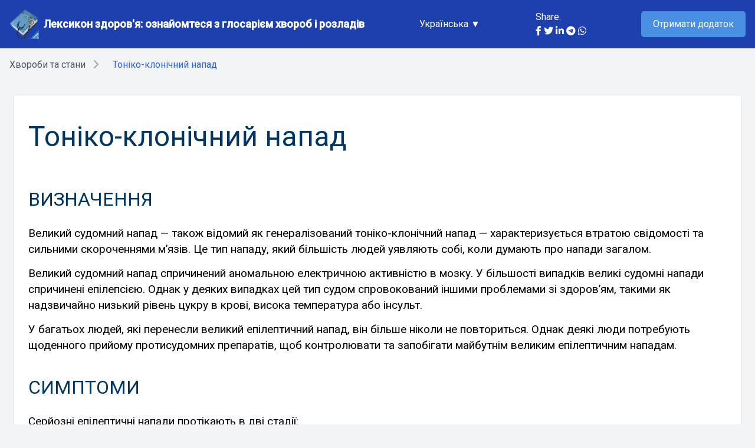

--- FILE ---
content_type: text/html
request_url: https://soft24hours.com/uk/slovnik-zdorov-ia/khvorobi-ta-stani/toniko-klonichnii-napad
body_size: 8068
content:

<!doctype html>
<html  lang="uk">
<head>
    <title>Тоніко-клонічний напад | Health Lexicon</title>
<meta charset="UTF-8">
<meta name="description" content="Інформація про серйозні судомні напади, включаючи причини, симптоми, методи лікування та ресурси підтримки.
">
<meta name="viewport" content="width=device-width, initial-scale=1.0">
<link rel="canonical" href="https://soft24hours.com/uk/slovnik-zdorov-ia/khvorobi-ta-stani/toniko-klonichnii-napad">
<meta name="robots" content="index, follow">

<!-- Open Graph Metadata -->
<meta property="og:title" content="Тоніко-клонічний напад | Health Lexicon">
<meta property="og:description" content="Інформація про серйозні судомні напади, включаючи причини, симптоми, методи лікування та ресурси підтримки.
">
<meta property="og:url" content="https://soft24hours.com/uk/slovnik-zdorov-ia/khvorobi-ta-stani/toniko-klonichnii-napad">
<meta property="og:type" content="website">
<meta property="og:image" content="https://soft24hours.com/images/logo_dd.webp">
<meta property="og:image:alt" content="Тоніко-клонічний напад | Health Lexicon">

<!-- Twitter Card Metadata -->
<meta name="twitter:card" content="summary_large_image">
<meta name="twitter:title" content="Тоніко-клонічний напад | Health Lexicon">
<meta name="twitter:description" content="Інформація про серйозні судомні напади, включаючи причини, симптоми, методи лікування та ресурси підтримки.
">
<meta name="twitter:image" content="https://soft24hours.com/images/logo_dd.webp">

<!-- Schema.org Markup -->

    
<link rel="alternate" href="https://soft24hours.com/de/gesundheitslexikon/krankheiten-und-beschwerden/tonisch-klonischer-anfall" hreflang="de" />
<link rel="alternate" href="https://soft24hours.com/en/Health-Lexicon/illnesses-and-conditions/Seizure-Grand-Mal" hreflang="en" />
<link rel="alternate" href="https://soft24hours.com/es/lexico-de-la-salud/enfermedades-y-condiciones/convulsion-tonico-clonica" hreflang="es" />
<link rel="alternate" href="https://soft24hours.com/fr/lexique-de-sante/maladies-et-affections/convulsions-grand-mal" hreflang="fr" />
<link rel="alternate" href="https://soft24hours.com/hi/svaasthy-shbdkosh/rog-aur-sthitiyaan/ttonnik-klonik-dauraa" hreflang="hi" />
<link rel="alternate" href="https://soft24hours.com/id/kosakata-kesehatan/penyakit-dan-kondisi/kejang-tonik-klonik" hreflang="id" />
<link rel="alternate" href="https://soft24hours.com/it/lessico-della-salute/malattie-e-condizioni/crisi-tonico-clonica" hreflang="it" />
<link rel="alternate" href="https://soft24hours.com/no/helseleksikon/sykdommer-og-tilstander/tonisk-klonisk-krampeanfall" hreflang="no" />
<link rel="alternate" href="https://soft24hours.com/pl/leksykon-zdrowia/choroby-i-zaburzenia/napad-toniczno-kloniczny" hreflang="pl" />
<link rel="alternate" href="https://soft24hours.com/pt/lexico-de-saude/doencas-e-condicoes/convulsao-tonico-clonica" hreflang="pt" />
<link rel="alternate" href="https://soft24hours.com/ru/entsiklopediia-zdorovia/zabolevaniia-i-sostoianiia/toniko-klonicheskii-pripadok" hreflang="ru" />
<link rel="alternate" href="https://soft24hours.com/sv/halsolexikon/sjukdomar-och-tillstand/toniskt-kloniskt-krampanfall" hreflang="sv" />
<link rel="alternate" href="https://soft24hours.com/tr/saglik-sozlugu/hastaliklar-ve-durumlar/tonik-klonik-nobet" hreflang="tr" />
<link rel="alternate" href="https://soft24hours.com/uk/slovnik-zdorov-ia/khvorobi-ta-stani/toniko-klonichnii-napad" hreflang="uk" />


    
    <script src="https://cdn.tailwindcss.com">
    </script>
    <link href="https://fonts.googleapis.com/css2?family=Roboto:wght@400;500&display=swap" rel="stylesheet" />
    <link href="https://cdnjs.cloudflare.com/ajax/libs/font-awesome/6.0.0-beta3/css/all.min.css" rel="stylesheet">
    <style>
        body {
            font-family: 'Roboto', sans-serif;
        }

        .letter {
            cursor: pointer;
        }

        a.disease_link {
            color: rgb(3, 117, 155)
        }

        a.disease_link:hover {
            background-color: #ffcd60;
            box-shadow: 0 0 0 4px #ffcd60;
            color: #212b32;
        }
        
        main h1 {
            color: #013664 !important;
            margin-bottom: 16px !important;
            font-size: 48px !important;
            padding: 10px 0; /* Паддинги сверху и снизу 10px, слева и справа 0 */
        }

        main h2 {
            padding-top: 24px;
            margin-bottom: 24px;
            color: #013664;
            font-size: 2rem;
            line-height: 1.25;
        }

        main p {
            margin-top: 0;
            margin-bottom: 14px;
            font-size: 1.1875rem;
            line-height: 1.47368;
        }

        main p a {
            color: #013664;
            text-decoration: underline; 
        }

        main p a:visited {
            color: #800080;
        }

        main ul {
            list-style-type: disc;
            list-style-position: inside;
            margin-bottom: 10px;
        }

        main ol {
            list-style-type: decimal;
            list-style-position: outside;
            font-size: 1.45rem;
            /*! color: #0c60aa; */
            margin-left: 24px;
        }

        main table {
            width: 100%;
            border-collapse: collapse;
            margin-bottom: 20px;
        }

        main table th,  table td {
            padding: 8px;
            border: 1px solid #ddd;
        }

        main table th {
            background-color: #f2f2f2;
        }

        main table tr:hover {
            background-color: #f5f5f5;
        }

        .header-cta__btn {
            display: inline-block;
            padding: 10px 20px;
            background-color: #4a90e2;
            color: white;
            border-radius: 5px;
            text-decoration: none;
            transition: background-color 0.3s ease;
        }

        .header-cta__btn:hover {
            background-color: #357ae8;
        }

        .language-selector {
            position: relative;
            display: inline-block;
            cursor: pointer;
        }
        .language-selector ul {
            position: absolute;
            color: #000000;
            background-color: #ddd ;
            list-style-type: none;
            padding: 0;
            margin: 0;
            display: none;
            border: 1px solid #7a7878;
            z-index: 1;
        }
        .language-selector ul li {
            padding: 8px 12px;
            cursor: pointer;
        }
        .language-selector ul li:hover {
            color: #ddd  ;
            background-color: #000000;
        }


    </style>

    <link rel="icon" href="/images/icon.png" type="image/png">
	<link rel="icon" href="/images/icon-32x32.png" sizes="32x32" type="image/png">
	<link rel="icon" href="/images/icon-64x64.png" sizes="64x64" type="image/png">
</head>

<body class="bg-gray-100">

    <header class="bg-blue-800 text-white p-4">
        <div class="container mx-auto flex flex-col md:flex-row justify-between items-center">
            <div class="flex items-center mb-4 md:mb-0">
                <img alt="Health Lexicon logo" class="mr-2" height="50" src="/images/logo_dd.webp" width="50" />
                <span class="font-semibold text-lg">
                    <a href="https://soft24hours.com/uk/slovnik-zdorov-ia/khvorobi-ta-stani">Лексикон здоров'я: ознайомтеся з глосарієм хвороб і розладів</a>
                </span>
            </div>
			
<div class="language-selector">
            Українська ▼
    <ul>
                <li><a href="https://soft24hours.com/de/gesundheitslexikon/krankheiten-und-beschwerden/tonisch-klonischer-anfall">Deutsch</a></li>
                <li><a href="https://soft24hours.com/en/Health-Lexicon/illnesses-and-conditions/Seizure-Grand-Mal">English</a></li>
                <li><a href="https://soft24hours.com/es/lexico-de-la-salud/enfermedades-y-condiciones/convulsion-tonico-clonica">Español</a></li>
                <li><a href="https://soft24hours.com/fr/lexique-de-sante/maladies-et-affections/convulsions-grand-mal">Français</a></li>
                <li><a href="https://soft24hours.com/hi/svaasthy-shbdkosh/rog-aur-sthitiyaan/ttonnik-klonik-dauraa">हिन्दी</a></li>
                <li><a href="https://soft24hours.com/id/kosakata-kesehatan/penyakit-dan-kondisi/kejang-tonik-klonik">Bahasa Indonesia</a></li>
                <li><a href="https://soft24hours.com/it/lessico-della-salute/malattie-e-condizioni/crisi-tonico-clonica">Italiano</a></li>
                <li><a href="https://soft24hours.com/no/helseleksikon/sykdommer-og-tilstander/tonisk-klonisk-krampeanfall">Norsk</a></li>
                <li><a href="https://soft24hours.com/pl/leksykon-zdrowia/choroby-i-zaburzenia/napad-toniczno-kloniczny">Polski</a></li>
                <li><a href="https://soft24hours.com/pt/lexico-de-saude/doencas-e-condicoes/convulsao-tonico-clonica">Português</a></li>
                <li><a href="https://soft24hours.com/ru/entsiklopediia-zdorovia/zabolevaniia-i-sostoianiia/toniko-klonicheskii-pripadok">Русский</a></li>
                <li><a href="https://soft24hours.com/sv/halsolexikon/sjukdomar-och-tillstand/toniskt-kloniskt-krampanfall">Svenska</a></li>
                <li><a href="https://soft24hours.com/tr/saglik-sozlugu/hastaliklar-ve-durumlar/tonik-klonik-nobet">Türkçe</a></li>
    </ul>
</div>

            
<!-- Добавленный блок с кнопками "Поделиться в соцсетях" -->
<div class="mt-4 md:mt-0">
    <p>Share:</p>
    <div>
        <!-- Facebook -->
        <a href="https://www.facebook.com/sharer/sharer.php?u=https%3A//soft24hours.com/uk/slovnik-zdorov-ia/khvorobi-ta-stani/toniko-klonichnii-napad" class="hover:text-gray-400" target="_blank" rel="noopener noreferrer">
            <i class="fab fa-facebook-f"></i>
        </a>
        <!-- Twitter -->
        <a href="https://twitter.com/intent/tweet?url=https%3A//soft24hours.com/uk/slovnik-zdorov-ia/khvorobi-ta-stani/toniko-klonichnii-napad" class="hover:text-gray-400" target="_blank" rel="noopener noreferrer">
            <i class="fab fa-twitter"></i>
        </a>
        <!-- LinkedIn -->
        <a href="https://www.linkedin.com/sharing/share-offsite/?url=https%3A//soft24hours.com/uk/slovnik-zdorov-ia/khvorobi-ta-stani/toniko-klonichnii-napad" class="hover:text-gray-400" target="_blank" rel="noopener noreferrer">
            <i class="fab fa-linkedin-in"></i>
        </a>
        <!-- Кнопка "Telegram" -->
        <a href="https://t.me/share/url?url=https%3A//soft24hours.com/uk/slovnik-zdorov-ia/khvorobi-ta-stani/toniko-klonichnii-napad" class="hover:text-gray-400" target="_blank" rel="noopener noreferrer">
            <i class="fab fa-telegram"></i>
        </a>
        <!-- Кнопка "WhatsApp" -->
        <a href="whatsapp://send?text=https%3A//soft24hours.com/uk/slovnik-zdorov-ia/khvorobi-ta-stani/toniko-klonichnii-napad" class="hover:text-gray-400" target="_blank" rel="noopener noreferrer">
            <i class="fab fa-whatsapp"></i>
        </a>
        <!-- Дополнительные кнопки "Поделиться" -->
        <!-- Добавьте ссылки и иконки соответствующих соцсетей -->
    </div>
</div>
<!-- Конец блока с кнопками "Поделиться в соцсетях" -->
            <div class="flex items-center">
                <div class="header-cta">
                    <a href="https://play.google.com/store/apps/details?id=com.soft24hours.directorys.medical.diseasemulti.free" class="btn btn--primary header-cta__btn">Отримати додаток</a>
                </div>
            </div>
        </div>
    </header>


    <nav class="breadcrumb_section bg-gray-100 py-4">
        <div class="container mx-auto">
            <ol class="flex">
                <li class="breadcrumb-item ml-4">
                    <a class="text-gray-600 hover:text-gray-800" href="https://soft24hours.com/uk/slovnik-zdorov-ia/khvorobi-ta-stani">Хвороби та стани</a>
                    <i class="fas fa-chevron-right text-gray-400 mx-2"></i>
                </li>
                <li class="breadcrumb-item ml-4">
                    <a class="text-blue-600 hover:text-blue-800" href="https://soft24hours.com/uk/slovnik-zdorov-ia/khvorobi-ta-stani/toniko-klonichnii-napad">Тоніко-клонічний напад</a>
                </li>
            </ol>
        </div>
    </nav>
    <main class="container mx-auto p-6">
        <div class="bg-white shadow rounded p-6">
            <h1>Тоніко-клонічний напад</h1>
<h2>ВИЗНАЧЕННЯ</h2>

<p>Великий судомний напад — також відомий як генералізований тоніко-клонічний напад — характеризується втратою свідомості та сильними скороченнями м’язів. Це тип нападу, який більшість людей уявляють собі, коли думають про напади загалом.</p>

<p>Великий судомний напад спричинений аномальною електричною активністю в мозку. У більшості випадків великі судомні напади спричинені епілепсією. Однак у деяких випадках цей тип судом спровокований іншими проблемами зі здоров’ям, такими як надзвичайно низький рівень цукру в крові, висока температура або інсульт.</p>

<p>У багатьох людей, які перенесли великий епілептичний напад, він більше ніколи не повториться. Однак деякі люди потребують щоденного прийому протисудомних препаратів, щоб контролювати та запобігати майбутнім великим епілептичним нападам.</p>

<h2>СИМПТОМИ</h2>

<p>Серйозні епілептичні напади протікають в дві стадії:</p>

<ul>
<li><strong>Тонічна фаза:</strong> Відбувається втрата свідомості, м’язи раптово скорочуються, і людина падає. Ця фаза зазвичай триває від 10 до 20 секунд.</li>
<li>Клонічна фаза:** М'язи починають ритмічно скорочуватися, почергово згинаючись і розслабляючись. Судоми зазвичай тривають менше двох хвилин.</li>
</ul>

<p>Наступні ознаки та симптоми спостерігаються у деяких, але не у всіх людей з великими судомними нападами:</p>

<ul>
<li><strong>Аура</strong></li>
<li><strong>Крик</strong></li>
<li><strong>Втрата контролю над кишечником і сечовим міхуром</strong></li>
<li><strong>Відсутність реакції після судом</strong></li>
<li><strong>Спантеличеність</strong></li>
<li><strong>Втома</strong></li>
<li><strong>Сильний головний біль</strong></li>
</ul>

<p><strong>Коли звернутися до лікаря</strong></p>

<p>Якщо ви побачите, що у когось стався напад:</p>

<ul>
<li>Викличте медичну допомогу</li>
<li>Обережно переверніть людину на бік і підкладіть їй під голову щось м'яке</li>
<li>Ослабте тісний одяг на шиї</li>
<li>Не кладіть нічого в рот</li>
<li>Не намагайтеся стримувати людину</li>
<li>Шукайте медичний браслет сповіщення</li>
<li>Зверніть увагу, як довго триває напад</li>
</ul>

<p>Великий епілептичний напад, що триває більше п'яти хвилин, або відразу після якого виникає другий напад, у більшості людей слід вважати невідкладним станом. Зверніться за невідкладною допомогою якомога швидше.</p>

<p>Крім того, зверніться за медичною допомогою для вас або вашої дитини, якщо кількість судомних нападів значно збільшується без пояснення причин або коли з’являються нові ознаки чи симптоми нападів.</p>

<h2>ПРИЧИНИ</h2>

<p>Серйозні судоми виникають, коли електрична активність по всій поверхні мозку стає аномально синхронізованою. Нервові клітини мозку зазвичай взаємодіють між собою, посилаючи електричні та хімічні сигнали через синапси, які з'єднують клітини.</p>

<p>У людей, які страждають судомами, змінюється звичайна електрична активність мозку. Приблизно в половині випадків залишається невідомим, що саме викликає ці зміни.</p>

<p>Однак серйозні судоми іноді викликаються супутніми проблемами зі здоров'ям, такими як травми або інфекції, вроджені аномалії або порушення розвитку, порушення обміну речовин і абстинентний синдром.</p>

<h2>ФАКТОРИ РИЗИКУ</h2>

<p>Фактори ризику виникнення великих судомних нападів включають</p>

<ul>
<li>Сімейний анамнез судомних розладів</li>
<li>Будь-яке пошкодження мозку внаслідок травми, інсульту, перенесеної інфекції та інших причин</li>
<li>Дефіцит сну</li>
<li>Медичні проблеми, що впливають на електролітний баланс</li>
<li>Вживання нелегальних наркотиків</li>
<li>Надмірне вживання алкоголю</li>
</ul>

<h2>УСКЛАДНЕННЯ.</h2>

<p>Певні види діяльності можуть бути небезпечними, якщо під час них у вас стався напад. До таких видів діяльності належать плавання, купання, керування автомобілем або іншими механізмами. Сила нападу або падіння в результаті нападу може спричинити травму.</p>

<p>Повторні напади можуть призвести до змін у функції та структурі мозку. Серйозність повторних нападів підкреслює необхідність контролювати їх за допомогою ліків.</p>

<h2>ГОТУЄМОСЯ ДО ЗУСТРІЧІ</h2>

<p>Ймовірно, ви почнете з відвідування свого сімейного лікаря або лікаря загальної практики. Однак вас, ймовірно, направлять до лікаря, який спеціалізується на захворюваннях нервової системи (невролог).</p>

<p>Добре бути готовим до візиту до лікаря. Ось інформація, яка допоможе вам підготуватися до візиту і знати, чого очікувати від лікаря.</p>

<h2>ТЕСТИ ТА ДІАГНОСТИКА</h2>

<p>Лікар попросить вас детально описати напад, що має вирішальне значення для постановки діагнозу. Неврологічний огляд може бути проведений разом з аналізами крові та скануванням, наприклад, ЕЕГ або томографією головного мозку.</p>

<h2>ЛІКУВАННЯ ТА ЛІКИ</h2>

<p>Лікування зазвичай передбачає прийом протисудомних препаратів, які можуть змінюватися залежно від індивідуальних потреб та реакції пацієнта. Важливо дотримуватися вказівок лікаря щодо застосування та дозування ліків.</p>

<h2>СПОСІБ ЖИТТЯ ТА ДОМАШНІ ЗАСОБИ</h2>

<p>Якщо у вас судомний синдром, носіть медичний браслет з відповідною інформацією на випадок надзвичайних ситуацій.</p>

<h2>ПОДОЛАННЯ ТА ПІДТРИМКА</h2>

<p>Напади можуть вплинути на ваше життя навіть після того, як ви візьмете їх під контроль. Можливо, буде корисно звернутися за підтримкою до таких груп, як Фонд епілепсії, які пропонують поради та стратегії подолання.</p>

<hr />

<h2>ПИТАННЯ</h2>

<ol>
<li>Як ще називають великий епілептичний напад?</li>
</ol>

<p>Генералізований тоніко-клонічний напад.</p>

<ol start="2">
<li>Які симптоми можуть виникнути перед великим судомним нападом?</li>
</ol>

<p>Аура.</p>

<ol start="3">
<li>Коли слід вважати великий епілептичний напад невідкладним станом?</li>
</ol>

<p>Якщо він триває більше п'яти хвилин або за ним одразу ж слідує інший напад.</p>

<ol start="4">
<li>Які існують фактори ризику великих судомних нападів?</li>
</ol>

<p>У сімейному анамнезі були судомні напади, травми головного мозку, недосипання і т. д.</p>

<ol start="5">
<li>Які ускладнення можуть виникнути через судоми?</li>
</ol>

<p>Травми, такі як вивихи, травми голови, переломи кісток.</p>

<ol start="6">
<li>Як повторювані судоми можуть впливати на мозок?</li>
</ol>

<p>Вони можуть призвести до змін у функції та структурі мозку.</p>

<ol start="7">
<li>Які тести зазвичай використовують для діагностики судом?</li>
</ol>

<p>Неврологічний огляд, аналізи крові, ЕЕГ, томографія мозку.</p>

<ol start="8">
<li>Що зазвичай потрібно для лікування судом?</li>
</ol>

<p>Протисудомні препарати.</p>

<ol start="9">
<li>Як зміна способу життя може допомогти впоратися з нападами?</li>
</ol>

<p>Носіння медичного браслета з відповідною інформацією.</p>

<ol start="10">
<li>Де люди можуть знайти підтримку, щоб впоратися з нападами?</li>
</ol>

<p>Такі організації, як Фонд епілепсії, пропонують групи підтримки та онлайн-форуми.</p>

        </div>
    </main>
    
<footer>
    <div class="bg-gray-800 text-white p-4">
        <div class="container mx-auto flex flex-col md:flex-row justify-between items-center">
            <div class="text-center md:text-left">
                <p>&copy; Copyright 24Hours Goups 2024</p>
            </div>
            <div class="text-center md:text-right mt-4 md:mt-0">
                <a href="https://play.google.com/store/apps/details?id=com.soft24hours.directorys.medical.diseasemulti.free" class="text-white hover:text-gray-400"><u>Підвищуйте свої знання та усвідомлення про ТОНІКО-КЛОНІЧНИЙ НАПАД з нашим додатком!</u></a>
            </div>
        </div>
    </div>
</footer>




	<script src="/js/jquery-3.2.1.min.js"></script>
    <script>
        const backToTopButtons = document.querySelectorAll('.back_top_button');

        // Добавляем обработчик события onclick ко всем найденным кнопкам
        backToTopButtons.forEach(button => {
            button.onclick = scrollToTop;
        });

        function scrollToTop() {
            const header = document.querySelector('h1');
            header.scrollIntoView({ behavior: 'smooth' });
        }

        function scrollToLetter(div_id) {
            const header = document.getElementById(div_id);
            header.scrollIntoView({ behavior: 'smooth' });
        }
 
		$(document).ready(function() {
			$('.language-selector').click(function(){
                $(this).find('ul').toggle();
            });

            $(document).click(function(event) {
                if (!$(event.target).closest('.language-selector').length) {
                    $('.language-selector ul').hide();
                }
            });

			var lazyImages = $('img[data-src]');
    
			if ('IntersectionObserver' in window) {
				var observer = new IntersectionObserver(function(entries, observer) {
					entries.forEach(function(entry) {
						if (entry.isIntersecting) {
							var img = $(entry.target);
							img.attr('src', img.data('src'));
							img.removeAttr('data-src');
							observer.unobserve(entry.target);
						}
					});
				});

				lazyImages.each(function() {
					observer.observe(this);
				});
			} else {
				// Fallback for browsers that don't support IntersectionObserver
				lazyImages.each(function() {
					var img = $(this);
					img.attr('src', img.data('src'));
					img.removeAttr('data-src');
				});
			}
		});
    </script>


<script defer src="https://static.cloudflareinsights.com/beacon.min.js/vcd15cbe7772f49c399c6a5babf22c1241717689176015" integrity="sha512-ZpsOmlRQV6y907TI0dKBHq9Md29nnaEIPlkf84rnaERnq6zvWvPUqr2ft8M1aS28oN72PdrCzSjY4U6VaAw1EQ==" data-cf-beacon='{"version":"2024.11.0","token":"7e142012b8384a50973985c8c30212f1","r":1,"server_timing":{"name":{"cfCacheStatus":true,"cfEdge":true,"cfExtPri":true,"cfL4":true,"cfOrigin":true,"cfSpeedBrain":true},"location_startswith":null}}' crossorigin="anonymous"></script>
</body>

</html>